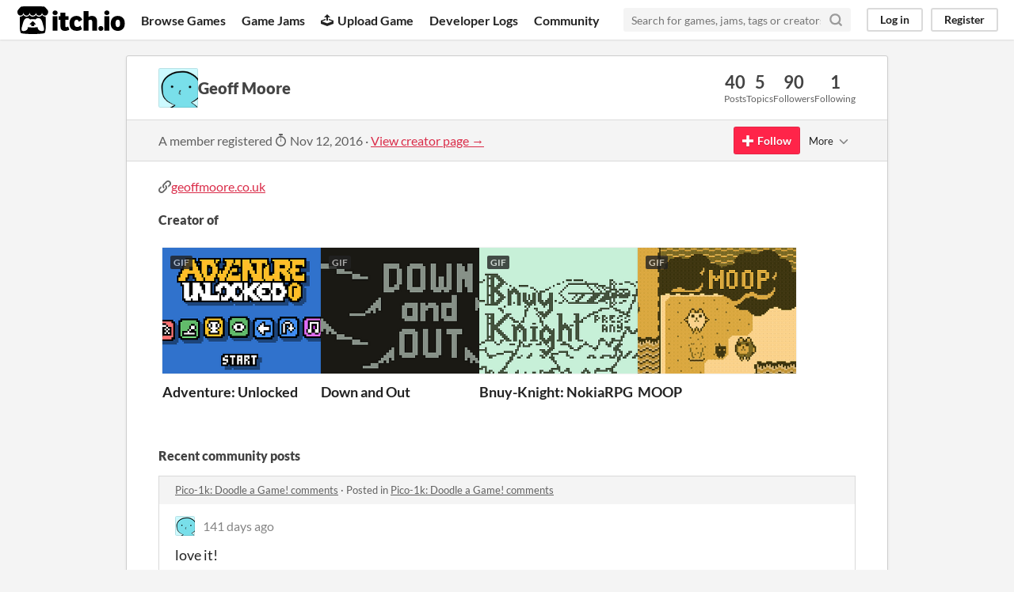

--- FILE ---
content_type: text/html
request_url: https://itch.io/profile/geoff-moore
body_size: 11296
content:
<!DOCTYPE HTML><html lang="en"><head><meta charset="UTF-8"/><META name="GENERATOR" content="IBM HomePage Builder 2001 V5.0.0 for Windows"><meta name="msvalidate.01" content="3BB4D18369B9C21326AF7A99FCCC5A09" /><meta property="fb:app_id" content="537395183072744" /><title>Geoff Moore - itch.io</title><meta name="csrf_token" value="WyJWM3ZUIiwxNzY5MDYxODkyLCJSVXV4ZnNTSURtcWRBT1MiXQ==.7p25exomTcQJlAkWlL1Bx/om9es=" /><meta property="og:title" content="Geoff Moore"/><meta content="itch.io" property="og:site_name"/><meta content="4503599627724030" property="twitter:account_id"/><link href="https://geoff-moore.itch.io" rel="canonical"/><link href="/static/manifest.json" rel="manifest"/><meta content="users/296309" name="itch:path"/><meta content="width=device-width, initial-scale=1" name="viewport"/><meta content="#FA5C5C" name="theme-color"/><link href="https://static.itch.io/main.css?1769035976" rel="stylesheet"/><script type="text/javascript">if (!window.location.hostname.match(/localhost/)) {      window.dataLayer = window.dataLayer || [];
      function gtag(){dataLayer.push(arguments);}
      gtag('js', new Date());
      gtag('config', "G-36R7NPBMLS", {});
      (function(d, t, s, m) {
        s = d.createElement(t);
        s.src = "https:\/\/www.googletagmanager.com\/gtag\/js?id=G-36R7NPBMLS";
        s.async = 1;
        m = d.getElementsByTagName(t)[0];
        m.parentNode.insertBefore(s, m);
      })(document, "script");
      }</script><script type="text/javascript">window.itchio_translations_url = 'https://static.itch.io/translations';</script><script src="https://static.itch.io/lib.min.js?1769035976" type="text/javascript"></script><script src="https://static.itch.io/bundle.min.js?1769035976" type="text/javascript"></script><script src="https://static.itch.io/react.min.js?1769035976" type="text/javascript" defer></script><script src="https://static.itch.io/community.min.js?1769035976" type="text/javascript"></script><script type="text/javascript">I.current_user = null;</script></head><body class="locale_en layout_widget responsive" data-host="itch.io" data-page_name="community.profile"><div id="header_8956753" class="header_widget base_widget"><a class="skip_to_main" href="#maincontent">Skip to main content</a><div class="primary_header"><h1 class="title" title="itch.io - indie game hosting marketplace"><a class="header_logo" title="itch.io - indie game hosting marketplace" href="/"><span class="visually_hidden">itch.io</span><img class="full_logo" width="775" alt="itch.io logo &amp; title" height="199" src="https://static.itch.io/images/logo-black-new.svg"/><img class="minimal_logo" width="262" alt="itch.io logo" height="235" src="https://static.itch.io/images/itchio-textless-black.svg"/></a></h1><div class="header_buttons"><a class="header_button browse_btn" href="/games" data-label="browse">Browse Games</a><a class="header_button jams_btn" href="/jams" data-label="jams">Game Jams</a><a class="header_button developers_btn" href="/developers" data-label="developers"><span aria-hidden="true" class="icon icon-upload"></span>Upload Game</a><a class="header_button devlogs_btn" href="/devlogs" data-label="devlogs">Developer Logs</a><a class="header_button community.home_btn" href="/community" data-label="community.home">Community</a></div><form class="game_search" action="/search"><input class="search_input" type="text" placeholder="Search for games, jams, tags or creators" name="q" required="required"/><button class="submit_btn" aria-label="Search"><svg class="svgicon icon_search" role="img" aria-hidden viewBox="0 0 24 24" stroke="currentColor" version="1.1" stroke-linecap="round" stroke-linejoin="round" stroke-width="3" fill="none" width="18" height="18"><circle cx="11" cy="11" r="8"></circle><line x1="21" y1="21" x2="16.65" y2="16.65"></line></svg></button></form><div id="user_panel_1968340" class="user_panel_widget base_widget"><a class="panel_button" href="/login" data-label="log_in" data-register_action="header">Log in</a><a class="panel_button register_button" href="/register" data-label="register" data-register_action="header">Register</a></div></div><div class="header_dropdown" data-target="browse"><a href="/games/store">Indie game store</a><a href="/games/free">Free games</a><a href="/games/fun">Fun games</a><a href="/games/tag-horror">Horror games</a><div class="divider"></div><a href="/tools">Game development</a><a href="/game-assets">Assets</a><a href="/comics">Comics</a><div class="divider"></div><a href="/sales">Sales</a><a href="/bundles">Bundles</a><div class="divider"></div><a href="/jobs">Jobs</a><div class="divider"></div><a href="/tags">Tags</a><a href="/game-development/engines">Game Engines</a></div></div><div class="main"><div class="inner_column"><div id="community_profile_6181487" class="community_profile_page page_widget base_widget"><div id="tabbed_header_3283801" class="tabbed_header_widget base_widget"><div class="stat_header_widget"><div class="text_container"><div class="avatar" style="background-image: url(&#039;https://img.itch.zone/aW1hZ2UyL3VzZXIvMjk2MzA5Lzg0MDMxMC5naWY=/80x80%23/c6mvnv.gif&#039;)"></div><h2>Geoff Moore</h2></div><div class="stats_container"><div class="stat_box"><div class="stat_value">40</div><div class="stat_label">Posts</div></div><div class="stat_box"><div class="stat_value">5</div><div class="stat_label">Topics</div></div><div class="stat_box"><div class="stat_value">90</div><div class="stat_label">Followers</div></div><div class="stat_box"><div class="stat_value">1</div><div class="stat_label">Following</div></div></div></div></div><div class="sub_header"><div class="user_data">A member registered <abbr title="12 November 2016 @ 21:18 UTC"><span aria-hidden="true" class="icon icon-stopwatch"></span> Nov 12, 2016</abbr><span class="divider"> · </span><a href="https://geoff-moore.itch.io">View creator page →</a></div><div id="follow_button_5842542" class="follow_button_widget base_widget"></div><div id="filter_picker_6392931" class="filter_picker_widget base_widget"><button class="filter_value"><span class="value_label">More</span><svg class="svgicon icon_down_tick2" role="img" aria-hidden viewBox="0 0 24 24" stroke="currentColor" version="1.1" stroke-linecap="round" stroke-linejoin="round" stroke-width="2" fill="none" width="18" height="18"><polyline points="6 9 12 15 18 9"></polyline></svg></button><div class="filter_popup"><div class="filter_options"><div class="filter_option"><form class="block_form" method="post" action="/blocks" onsubmit="return confirm(&#039;You will no longer see this accounts posts and receive notifications from them.&#039;)"><input type="hidden" name="csrf_token" value="WyJWM3ZUIiwxNzY5MDYxODkyLCJSVXV4ZnNTSURtcWRBT1MiXQ==.7p25exomTcQJlAkWlL1Bx/om9es=" /><input type="hidden" name="blocked_user_id" value="296309"/><input type="hidden" name="action" value="block"/><button class="button small">Block account</button></form></div></div></div></div></div><div class="padded"><div id="user_links_2530821" class="user_links user_links_widget base_widget"><span class="link_group"><span class="icon icon-link"></span><a rel="nofollow me" href="http://geoffmoore.co.uk">geoffmoore.co.uk</a></span></div><h3>Creator of</h3><div class="game_carousel_widget base_widget"><div class="paddle_next" data-label="paddle_next"><div class="paddle_center_area"></div></div><div class="paddle_prev" data-label="paddle_prev"><div class="paddle_center_area"></div></div><div class="scrollbar_outer"><div class="scrollbar_inner"></div></div><div class="scrolling_outer"><div class="game_grid_widget base_widget scrolling_inner game_list"><div data-game_id="3668184" dir="auto" class="game_cell has_cover lazy_images"><div class="game_thumb" style="background-color:#9dd4fd;"><a class="thumb_link game_link" tabindex="-1" href="https://wuffmakesgames.itch.io/adventure-unlocked" data-action="game_grid" data-label="game:3668184:thumb"><img class="lazy_loaded" width="315" height="250" data-lazy_src="https://img.itch.zone/aW1nLzIxODM2OTk5LmdpZg==/315x250%23c/CDwsG9.gif"/><div class="gif_label">GIF</div><div class="gif_overlay" data-gif="https://img.itch.zone/aW1nLzIxODM2OTk5LmdpZg==/original/TlLRA8.gif"></div></a></div><div class="game_cell_data"><div class="game_title"><a class="title game_link" data-label="game:3668184:title" href="https://wuffmakesgames.itch.io/adventure-unlocked" data-action="game_grid">Adventure: Unlocked</a></div><div class="game_author"><a data-action="game_grid" href="https://wuffmakesgames.itch.io" data-label="user:1646235">WuffMakesGames</a></div><div class="game_genre">Adventure</div><div class="game_platform"><span class="web_flag">Play in browser</span><span class="icon icon-windows8" title="Download for Windows" aria-hidden="true"></span> </div></div></div><div data-game_id="3364707" dir="auto" class="game_cell has_cover lazy_images"><div class="game_thumb" style="background-color:#879188;"><a class="thumb_link game_link" tabindex="-1" href="https://geoff-moore.itch.io/down-and-out" data-action="game_grid" data-label="game:3364707:thumb"><img class="lazy_loaded" width="315" height="250" data-lazy_src="https://img.itch.zone/aW1nLzIwMTA3MzkxLmdpZg==/315x250%23c/bTYQG2.gif"/><div class="gif_label">GIF</div><div class="gif_overlay" data-gif="https://img.itch.zone/aW1nLzIwMTA3MzkxLmdpZg==/original/zyUgKN.gif"></div></a></div><div class="game_cell_data"><div class="game_title"><a class="title game_link" data-label="game:3364707:title" href="https://geoff-moore.itch.io/down-and-out" data-action="game_grid">Down and Out</a></div><div class="game_text" title="physics/skill game for Nokia 3310 Jam 7">physics/skill game for Nokia 3310 Jam 7</div><div class="game_author"><a data-action="game_grid" href="https://geoff-moore.itch.io" data-label="user:296309">Geoff Moore</a></div><div class="game_genre">Platformer</div><div class="game_platform"><span class="web_flag">Play in browser</span></div></div></div><div data-game_id="3351193" dir="auto" class="game_cell has_cover lazy_images"><div class="game_thumb" style="background-color:#c7f0d8;"><a class="thumb_link game_link" tabindex="-1" href="https://wuffmakesgames.itch.io/bnuy-knight-nokiarpg" data-action="game_grid" data-label="game:3351193:thumb"><img class="lazy_loaded" width="315" height="250" data-lazy_src="https://img.itch.zone/aW1nLzIwMDE4OTAxLmdpZg==/315x250%23c/vjMR0z.gif"/><div class="gif_label">GIF</div><div class="gif_overlay" data-gif="https://img.itch.zone/aW1nLzIwMDE4OTAxLmdpZg==/original/4KksCG.gif"></div></a></div><div class="game_cell_data"><div class="game_title"><a class="title game_link" data-label="game:3351193:title" href="https://wuffmakesgames.itch.io/bnuy-knight-nokiarpg" data-action="game_grid">Bnuy-Knight: NokiaRPG</a></div><div class="game_text" title="An endless 1bit nokia-inspired rpg">An endless 1bit nokia-inspired rpg</div><div class="game_author"><a data-action="game_grid" href="https://wuffmakesgames.itch.io" data-label="user:1646235">WuffMakesGames</a></div><div class="game_genre">Adventure</div><div class="game_platform"><span class="web_flag">Play in browser</span></div></div></div><div data-game_id="191329" dir="auto" class="game_cell has_cover lazy_images"><div class="game_thumb" style="background-color:#feeccc;"><a class="thumb_link game_link" tabindex="-1" href="https://geoff-moore.itch.io/moop" data-action="game_grid" data-label="game:191329:thumb"><img class="lazy_loaded" width="315" height="250" data-lazy_src="https://img.itch.zone/aW1hZ2UvMTkxMzI5LzkwMjM1Ny5naWY=/315x250%23c/%2Fdb4p1.gif"/><div class="gif_label">GIF</div><div class="gif_overlay" data-gif="https://img.itch.zone/aW1hZ2UvMTkxMzI5LzkwMjM1Ny5naWY=/original/DDXugx.gif"></div></a></div><div class="game_cell_data"><div class="game_title"><a class="title game_link" data-label="game:191329:title" href="https://geoff-moore.itch.io/moop" data-action="game_grid">MOOP</a></div><div class="game_text" title="A short puzzle adventure made in one month for IGMC 2017.">A short puzzle adventure made in one month for IGMC 2017.</div><div class="game_author"><a data-action="game_grid" href="https://geoff-moore.itch.io" data-label="user:296309">Geoff Moore</a></div><div class="game_genre">Puzzle</div><div class="game_platform"><span class="icon icon-windows8" title="Download for Windows" aria-hidden="true"></span> </div></div></div></div></div></div><div class="recent_posts"><h3>Recent community posts</h3><div class="topic_post_row"><div class="topic_title"><a href="https://wuffmakesgames.itch.io/pico-1k-doodle-a-game/comments">Pico-1k: Doodle a Game! comments</a><span> · </span>Posted in <a href="https://wuffmakesgames.itch.io/pico-1k-doodle-a-game/comments">Pico-1k: Doodle a Game! comments</a></div><div id="community_post_list_2805689" class="community_post_list_widget base_widget"><div class="community_post" id="post-14017980" data-post="{&quot;id&quot;:14017980,&quot;user_id&quot;:296309}"><div id="first-post" class="post_anchor"></div><div id="last-post" class="post_anchor"></div><div class="post_grid"><a class="avatar_container" href="/profile/geoff-moore"><div class="post_avatar" style="background-image: url(https://img.itch.zone/aW1hZ2UyL3VzZXIvMjk2MzA5Lzg0MDMxMC5naWY=/25x25%23/kJly8K.gif)"></div></a><div class="post_header"><span class="post_author"><a href="/profile/geoff-moore">Geoff Moore</a></span><span class="post_date" title="2025-09-02 17:50:52"><a href="/post/14017980">141 days ago</a></span></div><div class="post_content"><div class="post_body user_formatted" dir="auto"><p>love it!</p><p><img src="https://img.itch.zone/aW1nLzIzMDE2MzkzLmdpZg==/original/re5ZvA.gif" loading="lazy"><br></p></div><div class="post_footer"><a class="post_action reply_btn" href="/login" data-register_action="community_reply">Reply</a></div></div></div></div><script id="vote_counts_tpl" type="text/template"><% if (up_score > 0) { %><span class="upvotes">(+{{up_score}})</span><% } %><% if (down_score > 0) { %><span class="downvotes">(-{{down_score}})</span><% } %></script></div></div><div class="topic_post_row"><div class="topic_title"><a href="https://geoff-moore.itch.io/down-and-out/comments">Down and Out comments</a><span> · </span>Replied to <a href="https://divine-gaming.itch.io">Divine Gaming</a> in <a href="https://geoff-moore.itch.io/down-and-out/comments">Down and Out comments</a></div><div id="community_post_list_4770272" class="community_post_list_widget base_widget"><div class="community_post" id="post-12553993" data-post="{&quot;id&quot;:12553993,&quot;user_id&quot;:296309}"><div id="first-post" class="post_anchor"></div><div id="last-post" class="post_anchor"></div><div class="post_grid"><a class="avatar_container" href="/profile/geoff-moore"><div class="post_avatar" style="background-image: url(https://img.itch.zone/aW1hZ2UyL3VzZXIvMjk2MzA5Lzg0MDMxMC5naWY=/25x25%23/kJly8K.gif)"></div></a><div class="post_header"><span class="post_author"><a href="/profile/geoff-moore">Geoff Moore</a></span><span class="post_date" title="2025-04-03 11:46:03"><a href="/post/12553993">293 days ago</a></span></div><div class="post_content"><div class="post_body user_formatted" dir="auto"><p>niiice \O/</p></div><div class="post_footer"><a class="post_action reply_btn" href="/login" data-register_action="community_reply">Reply</a></div></div></div></div><script id="vote_counts_tpl" type="text/template"><% if (up_score > 0) { %><span class="upvotes">(+{{up_score}})</span><% } %><% if (down_score > 0) { %><span class="downvotes">(-{{down_score}})</span><% } %></script></div></div><div class="topic_post_row"><div class="topic_title"><a href="https://geoff-moore.itch.io/down-and-out/comments">Down and Out comments</a><span> · </span>Replied to <a href="https://quasiotter.itch.io">quasiotter</a> in <a href="https://geoff-moore.itch.io/down-and-out/comments">Down and Out comments</a></div><div id="community_post_list_1015576" class="community_post_list_widget base_widget"><div class="community_post" id="post-12553992" data-post="{&quot;id&quot;:12553992,&quot;user_id&quot;:296309}"><div id="first-post" class="post_anchor"></div><div id="last-post" class="post_anchor"></div><div class="post_grid"><a class="avatar_container" href="/profile/geoff-moore"><div class="post_avatar" style="background-image: url(https://img.itch.zone/aW1hZ2UyL3VzZXIvMjk2MzA5Lzg0MDMxMC5naWY=/25x25%23/kJly8K.gif)"></div></a><div class="post_header"><span class="post_author"><a href="/profile/geoff-moore">Geoff Moore</a></span><span class="post_date" title="2025-04-03 11:45:48"><a href="/post/12553992">293 days ago</a></span></div><div class="post_content"><div class="post_body user_formatted" dir="auto"><p>thank you for playing, and for your kind words!</p></div><div class="post_footer"><a class="post_action reply_btn" href="/login" data-register_action="community_reply">Reply</a></div></div></div></div><script id="vote_counts_tpl" type="text/template"><% if (up_score > 0) { %><span class="upvotes">(+{{up_score}})</span><% } %><% if (down_score > 0) { %><span class="downvotes">(-{{down_score}})</span><% } %></script></div></div><div class="topic_post_row"><div class="topic_title"><a href="/jam/nokiajam7/rate/3364707">Down and Out jam comments</a><span> · </span>Replied to <a href="https://rustail.itch.io">rust</a> in <a href="/jam/nokiajam7/rate/3364707">Down and Out jam comments</a></div><div id="community_post_list_2509715" class="community_post_list_widget base_widget"><div class="community_post" id="post-12325516" data-post="{&quot;id&quot;:12325516,&quot;user_id&quot;:296309}"><div id="first-post" class="post_anchor"></div><div id="last-post" class="post_anchor"></div><div class="post_grid"><a class="avatar_container" href="/profile/geoff-moore"><div class="post_avatar" style="background-image: url(https://img.itch.zone/aW1hZ2UyL3VzZXIvMjk2MzA5Lzg0MDMxMC5naWY=/25x25%23/kJly8K.gif)"></div></a><div class="post_header"><span class="post_author"><a href="/profile/geoff-moore">Geoff Moore</a></span><span class="post_date" title="2025-03-03 23:21:54"><a href="/post/12325516">324 days ago</a></span></div><div class="post_content"><div class="post_body user_formatted" dir="auto"><p>That&#x27;s great to hear, thanks! :)</p></div><div class="post_footer"><a class="post_action reply_btn" href="/login" data-register_action="community_reply">Reply</a></div></div></div></div><script id="vote_counts_tpl" type="text/template"><% if (up_score > 0) { %><span class="upvotes">(+{{up_score}})</span><% } %><% if (down_score > 0) { %><span class="downvotes">(-{{down_score}})</span><% } %></script></div></div><div class="topic_post_row"><div class="topic_title"><a href="/jam/nokiajam7/rate/3364707">Down and Out jam comments</a><span> · </span>Replied to <a href="https://seanofearth.itch.io">SeanOfEarth</a> in <a href="/jam/nokiajam7/rate/3364707">Down and Out jam comments</a></div><div id="community_post_list_2514466" class="community_post_list_widget base_widget"><div class="community_post" id="post-12325502" data-post="{&quot;id&quot;:12325502,&quot;user_id&quot;:296309}"><div id="first-post" class="post_anchor"></div><div id="last-post" class="post_anchor"></div><div class="post_grid"><a class="avatar_container" href="/profile/geoff-moore"><div class="post_avatar" style="background-image: url(https://img.itch.zone/aW1hZ2UyL3VzZXIvMjk2MzA5Lzg0MDMxMC5naWY=/25x25%23/kJly8K.gif)"></div></a><div class="post_header"><span class="post_author"><a href="/profile/geoff-moore">Geoff Moore</a></span><span class="post_date" title="2025-03-03 23:20:38"><a href="/post/12325502">324 days ago</a></span></div><div class="post_content"><div class="post_body user_formatted" dir="auto"><p>Glad you found and enjoyed it, cheers!</p></div><div class="post_footer"><a class="post_action reply_btn" href="/login" data-register_action="community_reply">Reply</a></div></div></div></div><script id="vote_counts_tpl" type="text/template"><% if (up_score > 0) { %><span class="upvotes">(+{{up_score}})</span><% } %><% if (down_score > 0) { %><span class="downvotes">(-{{down_score}})</span><% } %></script></div></div><div class="topic_post_row"><div class="topic_title"><a href="/jam/nokiajam7/rate/3364707">Down and Out jam comments</a><span> · </span>Replied to <a href="https://bigbeefysharkbaby.itch.io">BigbeefySharkBabyyy ♡</a> in <a href="/jam/nokiajam7/rate/3364707">Down and Out jam comments</a></div><div id="community_post_list_6946747" class="community_post_list_widget base_widget"><div class="community_post" id="post-12325490" data-post="{&quot;id&quot;:12325490,&quot;user_id&quot;:296309}"><div id="first-post" class="post_anchor"></div><div id="last-post" class="post_anchor"></div><div class="post_grid"><a class="avatar_container" href="/profile/geoff-moore"><div class="post_avatar" style="background-image: url(https://img.itch.zone/aW1hZ2UyL3VzZXIvMjk2MzA5Lzg0MDMxMC5naWY=/25x25%23/kJly8K.gif)"></div></a><div class="post_header"><span class="post_author"><a href="/profile/geoff-moore">Geoff Moore</a></span><span class="post_date" title="2025-03-03 23:20:02"><a href="/post/12325490">324 days ago</a></span></div><div class="post_content"><div class="post_body user_formatted" dir="auto"><p>I really appreciate your feedback, thanks for playing!</p></div><div class="post_footer"><a class="post_action reply_btn" href="/login" data-register_action="community_reply">Reply</a></div></div></div></div><script id="vote_counts_tpl" type="text/template"><% if (up_score > 0) { %><span class="upvotes">(+{{up_score}})</span><% } %><% if (down_score > 0) { %><span class="downvotes">(-{{down_score}})</span><% } %></script></div></div><div class="topic_post_row"><div class="topic_title"><a href="/jam/nokiajam7/rate/3364707">Down and Out jam comments</a><span> · </span>Replied to <a href="https://cocowaff.itch.io">CocoWaff</a> in <a href="/jam/nokiajam7/rate/3364707">Down and Out jam comments</a></div><div id="community_post_list_7974505" class="community_post_list_widget base_widget"><div class="community_post" id="post-12325478" data-post="{&quot;id&quot;:12325478,&quot;user_id&quot;:296309}"><div id="first-post" class="post_anchor"></div><div id="last-post" class="post_anchor"></div><div class="post_grid"><a class="avatar_container" href="/profile/geoff-moore"><div class="post_avatar" style="background-image: url(https://img.itch.zone/aW1hZ2UyL3VzZXIvMjk2MzA5Lzg0MDMxMC5naWY=/25x25%23/kJly8K.gif)"></div></a><div class="post_header"><span class="post_author"><a href="/profile/geoff-moore">Geoff Moore</a></span><span class="post_date" title="2025-03-03 23:18:53"><a href="/post/12325478">324 days ago</a></span></div><div class="post_content"><div class="post_body user_formatted" dir="auto"><p>Thank you, glad you enjoyed it!</p></div><div class="post_footer"><a class="post_action reply_btn" href="/login" data-register_action="community_reply">Reply</a></div></div></div></div><script id="vote_counts_tpl" type="text/template"><% if (up_score > 0) { %><span class="upvotes">(+{{up_score}})</span><% } %><% if (down_score > 0) { %><span class="downvotes">(-{{down_score}})</span><% } %></script></div></div><div class="topic_post_row"><div class="topic_title"><a href="https://geoff-moore.itch.io/moop/comments">MOOP comments</a><span> · </span>Replied to <a href="https://dryon.itch.io">Dryon</a> in <a href="https://geoff-moore.itch.io/moop/comments">MOOP comments</a></div><div id="community_post_list_3399733" class="community_post_list_widget base_widget"><div class="community_post" id="post-1515070" data-post="{&quot;id&quot;:1515070,&quot;user_id&quot;:296309}"><div id="first-post" class="post_anchor"></div><div id="last-post" class="post_anchor"></div><div class="post_grid"><a class="avatar_container" href="/profile/geoff-moore"><div class="post_avatar" style="background-image: url(https://img.itch.zone/aW1hZ2UyL3VzZXIvMjk2MzA5Lzg0MDMxMC5naWY=/25x25%23/kJly8K.gif)"></div></a><div class="post_header"><span class="post_author"><a href="/profile/geoff-moore">Geoff Moore</a></span><span class="post_date" title="2020-06-09 17:47:09"><a href="/post/1515070">5 years ago</a></span></div><div class="post_content"><div class="post_body user_formatted" dir="auto"><p>Thank you so much, this was awesome to read : )</p></div><div class="post_footer"><a class="post_action reply_btn" href="/login" data-register_action="community_reply">Reply</a></div></div></div></div><script id="vote_counts_tpl" type="text/template"><% if (up_score > 0) { %><span class="upvotes">(+{{up_score}})</span><% } %><% if (down_score > 0) { %><span class="downvotes">(-{{down_score}})</span><% } %></script></div></div><div class="topic_post_row"><div class="topic_title"><a href="https://geoff-moore.itch.io/moop/comments">MOOP comments</a><span> · </span>Replied to <a href="https://zbill.itch.io">z_bill</a> in <a href="https://geoff-moore.itch.io/moop/comments">MOOP comments</a></div><div id="community_post_list_104331" class="community_post_list_widget base_widget"><div class="community_post" id="post-1515044" data-post="{&quot;id&quot;:1515044,&quot;user_id&quot;:296309}"><div id="first-post" class="post_anchor"></div><div id="last-post" class="post_anchor"></div><div class="post_grid"><a class="avatar_container" href="/profile/geoff-moore"><div class="post_avatar" style="background-image: url(https://img.itch.zone/aW1hZ2UyL3VzZXIvMjk2MzA5Lzg0MDMxMC5naWY=/25x25%23/kJly8K.gif)"></div></a><div class="post_header"><span class="post_author"><a href="/profile/geoff-moore">Geoff Moore</a></span><span class="post_date" title="2020-06-09 17:41:52"><a href="/post/1515044">5 years ago</a></span></div><div class="post_content"><div class="post_body user_formatted" dir="auto"><p>You&#x27;re welcome, and thank you for playing!</p></div><div class="post_footer"><a class="post_action reply_btn" href="/login" data-register_action="community_reply">Reply</a></div></div></div></div><script id="vote_counts_tpl" type="text/template"><% if (up_score > 0) { %><span class="upvotes">(+{{up_score}})</span><% } %><% if (down_score > 0) { %><span class="downvotes">(-{{down_score}})</span><% } %></script></div></div><div class="topic_post_row"><div class="topic_title"><a href="https://geoff-moore.itch.io/moop/comments">MOOP comments</a><span> · </span>Replied to <a href="https://jackbreen-hg.itch.io">JackBreen_HG</a> in <a href="https://geoff-moore.itch.io/moop/comments">MOOP comments</a></div><div id="community_post_list_2085744" class="community_post_list_widget base_widget"><div class="community_post" id="post-1515039" data-post="{&quot;id&quot;:1515039,&quot;user_id&quot;:296309}"><div id="first-post" class="post_anchor"></div><div id="last-post" class="post_anchor"></div><div class="post_grid"><a class="avatar_container" href="/profile/geoff-moore"><div class="post_avatar" style="background-image: url(https://img.itch.zone/aW1hZ2UyL3VzZXIvMjk2MzA5Lzg0MDMxMC5naWY=/25x25%23/kJly8K.gif)"></div></a><div class="post_header"><span class="post_author"><a href="/profile/geoff-moore">Geoff Moore</a></span><span class="post_date" title="2020-06-09 17:41:16"><a href="/post/1515039">5 years ago</a></span></div><div class="post_content"><div class="post_body user_formatted" dir="auto"><p>Honoured to be featured, thanks so much Jack!</p></div><div class="post_footer"><a class="post_action reply_btn" href="/login" data-register_action="community_reply">Reply</a></div></div></div></div><script id="vote_counts_tpl" type="text/template"><% if (up_score > 0) { %><span class="upvotes">(+{{up_score}})</span><% } %><% if (down_score > 0) { %><span class="downvotes">(-{{down_score}})</span><% } %></script></div></div><div class="topic_post_row"><div class="topic_title"><a href="https://geoff-moore.itch.io/moop/comments">MOOP comments</a><span> · </span>Replied to <a href="https://alicedaemon.itch.io">Alice Daemon</a> in <a href="https://geoff-moore.itch.io/moop/comments">MOOP comments</a></div><div id="community_post_list_2691695" class="community_post_list_widget base_widget"><div class="community_post" id="post-1515014" data-post="{&quot;id&quot;:1515014,&quot;user_id&quot;:296309}"><div id="first-post" class="post_anchor"></div><div id="last-post" class="post_anchor"></div><div class="post_grid"><a class="avatar_container" href="/profile/geoff-moore"><div class="post_avatar" style="background-image: url(https://img.itch.zone/aW1hZ2UyL3VzZXIvMjk2MzA5Lzg0MDMxMC5naWY=/25x25%23/kJly8K.gif)"></div></a><div class="post_header"><span class="post_author"><a href="/profile/geoff-moore">Geoff Moore</a></span><span class="post_date" title="2020-06-09 17:36:16"><a href="/post/1515014">5 years ago</a></span></div><div class="post_content"><div class="post_body user_formatted" dir="auto"><p>Hey Alice! Thanks so much for playing, and sorry it took me 2 years to reply. It was awesome watching your LP, especially your reactions to all the characters&nbsp;and your defence of the soup.&nbsp;Also good job getting through the puzzles when you were so tired&nbsp;: )</p><p>FYI: It&#x27;s not oil from the ship everywhere, it&#x27;s bushes! But they do look more like oil. But they&#x27;re moon bushes, so I think that&#x27;s acceptable.</p><p>Thanks again!</p></div><div class="post_footer"><a class="post_action reply_btn" href="/login" data-register_action="community_reply">Reply</a></div></div></div></div><script id="vote_counts_tpl" type="text/template"><% if (up_score > 0) { %><span class="upvotes">(+{{up_score}})</span><% } %><% if (down_score > 0) { %><span class="downvotes">(-{{down_score}})</span><% } %></script></div></div><div class="topic_post_row"><div class="topic_title"><a href="https://geoff-moore.itch.io/moop/comments">MOOP comments</a><span> · </span>Replied to <a href="https://slaughtystudios.itch.io">SlaughtyStudios</a> in <a href="https://geoff-moore.itch.io/moop/comments">MOOP comments</a></div><div id="community_post_list_2982836" class="community_post_list_widget base_widget"><div class="community_post" id="post-1514581" data-post="{&quot;id&quot;:1514581,&quot;user_id&quot;:296309}"><div id="first-post" class="post_anchor"></div><div id="last-post" class="post_anchor"></div><div class="post_grid"><a class="avatar_container" href="/profile/geoff-moore"><div class="post_avatar" style="background-image: url(https://img.itch.zone/aW1hZ2UyL3VzZXIvMjk2MzA5Lzg0MDMxMC5naWY=/25x25%23/kJly8K.gif)"></div></a><div class="post_header"><span class="post_author"><a href="/profile/geoff-moore">Geoff Moore</a></span><span class="post_date" title="2020-06-09 15:58:03"><a href="/post/1514581">5 years ago</a></span> <span class="edit_message">(1 edit)</span> </div><div class="post_content"><div class="post_body user_formatted" dir="auto"><p>That&#x27;s for notifying me, sorry for the slow reply! Looks like they got taken down :)</p></div><div class="post_footer"><a class="post_action reply_btn" href="/login" data-register_action="community_reply">Reply</a></div></div></div></div><script id="vote_counts_tpl" type="text/template"><% if (up_score > 0) { %><span class="upvotes">(+{{up_score}})</span><% } %><% if (down_score > 0) { %><span class="downvotes">(-{{down_score}})</span><% } %></script></div></div><div class="topic_post_row"><div class="topic_title"><a href="https://geoff-moore.itch.io/moop/comments">MOOP comments</a><span> · </span>Replied to <a href="https://uade.itch.io">uade</a> in <a href="https://geoff-moore.itch.io/moop/comments">MOOP comments</a></div><div id="community_post_list_817487" class="community_post_list_widget base_widget"><div class="community_post" id="post-1514578" data-post="{&quot;id&quot;:1514578,&quot;user_id&quot;:296309}"><div id="first-post" class="post_anchor"></div><div id="last-post" class="post_anchor"></div><div class="post_grid"><a class="avatar_container" href="/profile/geoff-moore"><div class="post_avatar" style="background-image: url(https://img.itch.zone/aW1hZ2UyL3VzZXIvMjk2MzA5Lzg0MDMxMC5naWY=/25x25%23/kJly8K.gif)"></div></a><div class="post_header"><span class="post_author"><a href="/profile/geoff-moore">Geoff Moore</a></span><span class="post_date" title="2020-06-09 15:57:20"><a href="/post/1514578">5 years ago</a></span></div><div class="post_content"><div class="post_body user_formatted" dir="auto"><p>Sorry to hear that! Most likely the file didn&#x27;t download properly? Try downloading again and see if that helps. Thanks :)</p></div><div class="post_footer"><a class="post_action reply_btn" href="/login" data-register_action="community_reply">Reply</a></div></div></div></div><script id="vote_counts_tpl" type="text/template"><% if (up_score > 0) { %><span class="upvotes">(+{{up_score}})</span><% } %><% if (down_score > 0) { %><span class="downvotes">(-{{down_score}})</span><% } %></script></div></div><div class="topic_post_row"><div class="topic_title"><a href="https://yellowafterlife.itch.io/gmroompack/community">GMRoomPack community</a><span> · </span>Replied to <a href="https://yellowafterlife.itch.io">YellowAfterlife</a> in <a href="/t/557380/how-can-i-load-a-specific-room-from-a-pack">How can I load a specific room from a pack?</a></div><div id="community_post_list_4309907" class="community_post_list_widget base_widget"><div class="community_post" id="post-974747" data-post="{&quot;id&quot;:974747,&quot;user_id&quot;:296309}"><div id="first-post" class="post_anchor"></div><div id="last-post" class="post_anchor"></div><div class="post_grid"><a class="avatar_container" href="/profile/geoff-moore"><div class="post_avatar" style="background-image: url(https://img.itch.zone/aW1hZ2UyL3VzZXIvMjk2MzA5Lzg0MDMxMC5naWY=/25x25%23/kJly8K.gif)"></div></a><div class="post_header"><span class="post_author"><a href="/profile/geoff-moore">Geoff Moore</a></span><span class="post_date" title="2019-09-15 16:14:33"><a href="/post/974747">6 years ago</a></span> <span class="edit_message">(8 edits)</span> </div><div class="post_content"><div class="post_body user_formatted" dir="auto"><p>edit: figured it out! Turned out my code was right except I wasn&#x27;t wrapping the room name in quote marks. Thanks again.</p></div><div class="post_footer"><a class="post_action reply_btn" href="/login" data-register_action="community_reply">Reply</a></div></div></div></div><script id="vote_counts_tpl" type="text/template"><% if (up_score > 0) { %><span class="upvotes">(+{{up_score}})</span><% } %><% if (down_score > 0) { %><span class="downvotes">(-{{down_score}})</span><% } %></script></div></div><div class="topic_post_row"><div class="topic_title"><a href="https://yellowafterlife.itch.io/gmroompack/community">GMRoomPack community</a><span> · </span>Created a new topic <a href="/t/557380/how-can-i-load-a-specific-room-from-a-pack">How can I load a specific room from a pack?</a></div><div id="community_post_list_767491" class="community_post_list_widget base_widget"><div class="community_post" id="post-973143" data-post="{&quot;id&quot;:973143,&quot;user_id&quot;:296309}"><div id="first-post" class="post_anchor"></div><div id="last-post" class="post_anchor"></div><div class="post_grid"><a class="avatar_container" href="/profile/geoff-moore"><div class="post_avatar" style="background-image: url(https://img.itch.zone/aW1hZ2UyL3VzZXIvMjk2MzA5Lzg0MDMxMC5naWY=/25x25%23/kJly8K.gif)"></div></a><div class="post_header"><span class="post_author"><a href="/profile/geoff-moore">Geoff Moore</a></span><span class="post_date" title="2019-09-14 14:20:25"><a href="/t/557380/how-can-i-load-a-specific-room-from-a-pack">6 years ago</a></span> <span class="edit_message">(1 edit)</span> </div><div class="post_content"><div class="post_body user_formatted" dir="auto"><p>How would I&nbsp;load a specific room from a pack of rooms? Or are multiple room packs only suitable&nbsp;for random selection?</p>
<p>Also thanks so much for making this extension, it&#x27;s brilliant : )</p></div><div class="post_footer"><a class="post_action reply_btn" href="/login" data-register_action="community_reply">Reply</a></div></div></div></div><script id="vote_counts_tpl" type="text/template"><% if (up_score > 0) { %><span class="upvotes">(+{{up_score}})</span><% } %><% if (down_score > 0) { %><span class="downvotes">(-{{down_score}})</span><% } %></script></div></div><div class="topic_post_row"><div class="topic_title"><a href="https://yellowafterlife.itch.io/gmroompack/community">GMRoomPack community</a><span> · </span>Replied to <a href="https://yellowafterlife.itch.io">YellowAfterlife</a> in <a href="/t/554213/some-questions-about-the-extension">Some questions about the extension</a></div><div id="community_post_list_1451391" class="community_post_list_widget base_widget"><div class="community_post" id="post-971075" data-post="{&quot;id&quot;:971075,&quot;user_id&quot;:296309}"><div id="first-post" class="post_anchor"></div><div id="last-post" class="post_anchor"></div><div class="post_grid"><a class="avatar_container" href="/profile/geoff-moore"><div class="post_avatar" style="background-image: url(https://img.itch.zone/aW1hZ2UyL3VzZXIvMjk2MzA5Lzg0MDMxMC5naWY=/25x25%23/kJly8K.gif)"></div></a><div class="post_header"><span class="post_author"><a href="/profile/geoff-moore">Geoff Moore</a></span><span class="post_date" title="2019-09-13 10:20:32"><a href="/post/971075">6 years ago</a></span></div><div class="post_content"><div class="post_body user_formatted" dir="auto"><p>This was a head scratcher.&nbsp;Looks like a GML file isn&#x27;t created for a completely blank script, just the YY. Adding a single character to the script and saving the project created the GML file too.</p></div><div class="post_footer"><a class="post_action reply_btn" href="/login" data-register_action="community_reply">Reply</a></div></div></div></div><script id="vote_counts_tpl" type="text/template"><% if (up_score > 0) { %><span class="upvotes">(+{{up_score}})</span><% } %><% if (down_score > 0) { %><span class="downvotes">(-{{down_score}})</span><% } %></script></div></div><div class="topic_post_row"><div class="topic_title"><a href="https://yellowafterlife.itch.io/gmroompack/community">GMRoomPack community</a><span> · </span>Posted in <a href="/t/554213/some-questions-about-the-extension">Some questions about the extension</a></div><div id="community_post_list_8081909" class="community_post_list_widget base_widget"><div class="community_post" id="post-970476" data-post="{&quot;id&quot;:970476,&quot;user_id&quot;:296309}"><div id="first-post" class="post_anchor"></div><div id="last-post" class="post_anchor"></div><div class="post_grid"><a class="avatar_container" href="/profile/geoff-moore"><div class="post_avatar" style="background-image: url(https://img.itch.zone/aW1hZ2UyL3VzZXIvMjk2MzA5Lzg0MDMxMC5naWY=/25x25%23/kJly8K.gif)"></div></a><div class="post_header"><span class="post_author"><a href="/profile/geoff-moore">Geoff Moore</a></span><span class="post_date" title="2019-09-12 23:38:01"><a href="/post/970476">6 years ago</a></span> <span class="edit_message">(1 edit)</span> </div><div class="post_content"><div class="post_body user_formatted" dir="auto"><p>Thanks for the advice! It&#x27;s good to know this allows so much flexibility. I picked up the extension and am setting it up, I thought I&#x27;d try to pack rooms to a script. The .exe is looking for a .gml file but my script is .yy, am I doing something wrong?</p>
<p>Also, is there a reason one would choose a script over JSON or vice versa?</p></div><div class="post_footer"><a class="post_action reply_btn" href="/login" data-register_action="community_reply">Reply</a></div></div></div></div><script id="vote_counts_tpl" type="text/template"><% if (up_score > 0) { %><span class="upvotes">(+{{up_score}})</span><% } %><% if (down_score > 0) { %><span class="downvotes">(-{{down_score}})</span><% } %></script></div></div><div class="topic_post_row"><div class="topic_title"><a href="https://yellowafterlife.itch.io/gmroompack/community">GMRoomPack community</a><span> · </span>Created a new topic <a href="/t/554213/some-questions-about-the-extension">Some questions about the extension</a></div><div id="community_post_list_1107894" class="community_post_list_widget base_widget"><div class="community_post" id="post-964114" data-post="{&quot;id&quot;:964114,&quot;user_id&quot;:296309}"><div id="first-post" class="post_anchor"></div><div id="last-post" class="post_anchor"></div><div class="post_grid"><a class="avatar_container" href="/profile/geoff-moore"><div class="post_avatar" style="background-image: url(https://img.itch.zone/aW1hZ2UyL3VzZXIvMjk2MzA5Lzg0MDMxMC5naWY=/25x25%23/kJly8K.gif)"></div></a><div class="post_header"><span class="post_author"><a href="/profile/geoff-moore">Geoff Moore</a></span><span class="post_date" title="2019-09-09 11:49:29"><a href="/t/554213/some-questions-about-the-extension">6 years ago</a></span> <span class="edit_message">(1 edit)</span> </div><div class="post_content"><div class="post_body user_formatted" dir="auto"><p>Hey there! Firstly this asset looks awesome : ) I have a&nbsp;few questions regarding how it works so I know if it would be suited to my current project, which I&#x27;d love to include some procedural elements and is at an early enough stage that I can make some changes if needed.</p>
<p>When I&#x27;m designing chunks, do they all need to be the same size or can they be any size/shape I want? If the latter, when an area is created from chunks, is there a&nbsp;check to make sure there&#x27;s enough space to place each chunk or do I need to do that manually?</p>
<p>Can I specify how many chunks to make an area out of? To control area size?</p>
<p>Can I ensure a room uses a specific chunk (this would be a special area), and then prevent&nbsp;that chunk from being used anywhere else in the game?</p>
<p>Are the instances placed in a chunk room also generated along with the chunk? If not how do I deal with placing instances without using the room editor?</p>
<p>Can the player return to a chunk-generated area later and it will still be the same?</p>
<p>Many thanks!</p></div><div class="post_footer"><a class="post_action reply_btn" href="/login" data-register_action="community_reply">Reply</a></div></div></div></div><script id="vote_counts_tpl" type="text/template"><% if (up_score > 0) { %><span class="upvotes">(+{{up_score}})</span><% } %><% if (down_score > 0) { %><span class="downvotes">(-{{down_score}})</span><% } %></script></div></div><div class="topic_post_row"><div class="topic_title"><a href="/community">itch.io Community</a> » <a href="/board/10015/game-development">Game Development</a> » <a href="/board/10021/devlogs">Devlogs</a><span> · </span>Created a new topic <a href="/t/354478/henry-">Henry   ( ▪ _ ▪ )</a></div><div id="community_post_list_1086738" class="community_post_list_widget base_widget"><div class="community_post" id="post-622314" data-post="{&quot;id&quot;:622314,&quot;user_id&quot;:296309}"><div id="first-post" class="post_anchor"></div><div id="last-post" class="post_anchor"></div><div class="post_grid"><a class="avatar_container" href="/profile/geoff-moore"><div class="post_avatar" style="background-image: url(https://img.itch.zone/aW1hZ2UyL3VzZXIvMjk2MzA5Lzg0MDMxMC5naWY=/25x25%23/kJly8K.gif)"></div></a><div class="post_header"><span class="post_author"><a href="/profile/geoff-moore">Geoff Moore</a></span><span class="post_date" title="2018-12-11 15:20:34"><a href="/t/354478/henry-">7 years ago</a></span> <span class="edit_message">(2 edits)</span> </div><div class="post_content"><div class="post_body user_formatted" dir="auto"><figure><img src="https://www.geoffmoore.co.uk/henry/overworld.png" style="color: inherit" loading="lazy"><br></figure>
<p><strong>Follow Henry (and me) on Twitter</strong>: <a href="https://twitter.com/RideTheMammoth" referrerpolicy="origin" rel="nofollow noopener">https://twitter.com/RideTheMammoth</a></p>
<p>I&#x27;ve been working on this for a few weeks now between music commissions, and it&#x27;s going well enough that I&#x27;m ready to show off some&nbsp;<strong>very early</strong> progress. The art above is my work, but I&#x27;ve used some cc0 assets as placeholders for the dungeon background tiles in these gifs for now so I can focus more on the development side of things. I&#x27;ve hit roadblocks on a few projects in the past after falling into the trap of jumping straight into making assets without getting things working first, so I&#x27;m trying to do things more &#x27;sensibly&#x27; this time.</p>
<p>So far I&#x27;ve been working on:</p>
<p><img src="https://www.geoffmoore.co.uk/henry/henry-jump.gif" loading="lazy"></p>
<p><strong>ADVENTURE!</strong><br><em>(final game will feature even more adventure)</em></p>
<p></p>
<p><img src="https://www.geoffmoore.co.uk/henry/henry-action.gif" loading="lazy"></p>
<p><strong>ACTION!</strong><br><em>(field of play is wider in-game)</em></p>
<p></p>
<p><img src="https://www.geoffmoore.co.uk/henry/henry-convo.gif" loading="lazy"></p>
<p><strong>CONVERSATION!</strong><br><em>(placeholder dialogue... or is it??)</em></p>
<p>It&#x27;s early days but any feedback is appreciated. More soon, thanks for looking!</p>
<figure><img src="https://www.geoffmoore.co.uk/henry/henry-title.png" loading="lazy"><br></figure></div><div class="post_footer"><a class="post_action reply_btn" href="/login" data-register_action="community_reply">Reply</a></div></div></div></div><script id="vote_counts_tpl" type="text/template"><% if (up_score > 0) { %><span class="upvotes">(+{{up_score}})</span><% } %><% if (down_score > 0) { %><span class="downvotes">(-{{down_score}})</span><% } %></script></div></div><div class="topic_post_row"><div class="topic_title"><a href="/updates/patreon-integration-on-itchio">Patreon integration on itch.io comments</a><span> · </span>Replied to <a href="https://ntrupin.itch.io">ntrupin</a> in <a href="/updates/patreon-integration-on-itchio">Patreon integration on itch.io comments</a></div><div id="community_post_list_9277805" class="community_post_list_widget base_widget"><div class="community_post" id="post-310116" data-post="{&quot;id&quot;:310116,&quot;user_id&quot;:296309}"><div id="first-post" class="post_anchor"></div><div id="last-post" class="post_anchor"></div><div class="post_grid"><a class="avatar_container" href="/profile/geoff-moore"><div class="post_avatar" style="background-image: url(https://img.itch.zone/aW1hZ2UyL3VzZXIvMjk2MzA5Lzg0MDMxMC5naWY=/25x25%23/kJly8K.gif)"></div></a><div class="post_header"><span class="post_author"><a href="/profile/geoff-moore">Geoff Moore</a></span><span class="post_date" title="2017-11-16 11:38:58"><a href="/post/310116">8 years ago</a></span></div><div class="post_content"><div class="post_body user_formatted" dir="auto"><p>No problem! :)</p></div><div class="post_footer"><a class="post_action reply_btn" href="/login" data-register_action="community_reply">Reply</a></div></div></div></div><script id="vote_counts_tpl" type="text/template"><% if (up_score > 0) { %><span class="upvotes">(+{{up_score}})</span><% } %><% if (down_score > 0) { %><span class="downvotes">(-{{down_score}})</span><% } %></script></div></div><div class="topic_post_row"><div class="topic_title"><a href="/updates/patreon-integration-on-itchio">Patreon integration on itch.io comments</a><span> · </span>Replied to <a href="https://ntrupin.itch.io">ntrupin</a> in <a href="/updates/patreon-integration-on-itchio">Patreon integration on itch.io comments</a></div><div id="community_post_list_1801171" class="community_post_list_widget base_widget"><div class="community_post" id="post-309969" data-post="{&quot;id&quot;:309969,&quot;user_id&quot;:296309}"><div id="first-post" class="post_anchor"></div><div id="last-post" class="post_anchor"></div><div class="post_grid"><a class="avatar_container" href="/profile/geoff-moore"><div class="post_avatar" style="background-image: url(https://img.itch.zone/aW1hZ2UyL3VzZXIvMjk2MzA5Lzg0MDMxMC5naWY=/25x25%23/kJly8K.gif)"></div></a><div class="post_header"><span class="post_author"><a href="/profile/geoff-moore">Geoff Moore</a></span><span class="post_date" title="2017-11-16 00:43:00"><a href="/post/309969">8 years ago</a></span></div><div class="post_content"><div class="post_body user_formatted" dir="auto"><p>It means they can download a game without buying it, unless I&#x27;m misunderstanding.</p></div><div class="post_footer"><a class="post_action reply_btn" href="/login" data-register_action="community_reply">Reply</a></div></div></div></div><script id="vote_counts_tpl" type="text/template"><% if (up_score > 0) { %><span class="upvotes">(+{{up_score}})</span><% } %><% if (down_score > 0) { %><span class="downvotes">(-{{down_score}})</span><% } %></script></div></div><div class="topic_post_row"><div class="topic_title"><a href="https://geoff-moore.itch.io/moop/comments">MOOP comments</a><span> · </span>Replied to <a href="https://alexandrelight1.itch.io">alexandrelight1</a> in <a href="https://geoff-moore.itch.io/moop/comments">MOOP comments</a></div><div id="community_post_list_8110603" class="community_post_list_widget base_widget"><div class="community_post" id="post-309914" data-post="{&quot;id&quot;:309914,&quot;user_id&quot;:296309}"><div id="first-post" class="post_anchor"></div><div id="last-post" class="post_anchor"></div><div class="post_grid"><a class="avatar_container" href="/profile/geoff-moore"><div class="post_avatar" style="background-image: url(https://img.itch.zone/aW1hZ2UyL3VzZXIvMjk2MzA5Lzg0MDMxMC5naWY=/25x25%23/kJly8K.gif)"></div></a><div class="post_header"><span class="post_author"><a href="/profile/geoff-moore">Geoff Moore</a></span><span class="post_date" title="2017-11-15 23:38:29"><a href="/post/309914">8 years ago</a></span></div><div class="post_content"><div class="post_body user_formatted" dir="auto"><p>Thank you very much!! That&#x27;s a huge compliment haha, I appreciate it a lot : ) If it&#x27;s just for a programming class and not for public release then by all means go ahead. Let me know how you get on!</p></div><div class="post_footer"><a class="post_action reply_btn" href="/login" data-register_action="community_reply">Reply</a></div></div></div></div><script id="vote_counts_tpl" type="text/template"><% if (up_score > 0) { %><span class="upvotes">(+{{up_score}})</span><% } %><% if (down_score > 0) { %><span class="downvotes">(-{{down_score}})</span><% } %></script></div></div><div class="topic_post_row"><div class="topic_title"><a href="/jam/igmc2017/rate/191329">MOOP jam comments</a><span> · </span>Replied to <a href="https://psenough.itch.io">psenough</a> in <a href="/jam/igmc2017/rate/191329">MOOP jam comments</a></div><div id="community_post_list_1467031" class="community_post_list_widget base_widget"><div class="community_post" id="post-308129" data-post="{&quot;id&quot;:308129,&quot;user_id&quot;:296309}"><div id="first-post" class="post_anchor"></div><div id="last-post" class="post_anchor"></div><div class="post_grid"><a class="avatar_container" href="/profile/geoff-moore"><div class="post_avatar" style="background-image: url(https://img.itch.zone/aW1hZ2UyL3VzZXIvMjk2MzA5Lzg0MDMxMC5naWY=/25x25%23/kJly8K.gif)"></div></a><div class="post_header"><span class="post_author"><a href="/profile/geoff-moore">Geoff Moore</a></span><span class="post_date" title="2017-11-12 11:37:44"><a href="/post/308129">8 years ago</a></span></div><div class="post_content"><div class="post_body user_formatted" dir="auto"><p>Thank you! :)</p></div><div class="post_footer"><a class="post_action reply_btn" href="/login" data-register_action="community_reply">Reply</a></div></div></div></div><script id="vote_counts_tpl" type="text/template"><% if (up_score > 0) { %><span class="upvotes">(+{{up_score}})</span><% } %><% if (down_score > 0) { %><span class="downvotes">(-{{down_score}})</span><% } %></script></div></div><div class="topic_post_row"><div class="topic_title"><a href="/jam/igmc2017/rate/191329">MOOP jam comments</a><span> · </span>Replied to <a href="https://rinober.itch.io">Rinober</a> in <a href="/jam/igmc2017/rate/191329">MOOP jam comments</a></div><div id="community_post_list_1489300" class="community_post_list_widget base_widget"><div class="community_post" id="post-307409" data-post="{&quot;id&quot;:307409,&quot;user_id&quot;:296309}"><div id="first-post" class="post_anchor"></div><div id="last-post" class="post_anchor"></div><div class="post_grid"><a class="avatar_container" href="/profile/geoff-moore"><div class="post_avatar" style="background-image: url(https://img.itch.zone/aW1hZ2UyL3VzZXIvMjk2MzA5Lzg0MDMxMC5naWY=/25x25%23/kJly8K.gif)"></div></a><div class="post_header"><span class="post_author"><a href="/profile/geoff-moore">Geoff Moore</a></span><span class="post_date" title="2017-11-11 00:28:16"><a href="/post/307409">8 years ago</a></span></div><div class="post_content"><div class="post_body user_formatted" dir="auto"><p>Thank you Rinober! That&#x27;s awesome to hear :)</p></div><div class="post_footer"><a class="post_action reply_btn" href="/login" data-register_action="community_reply">Reply</a></div></div></div></div><script id="vote_counts_tpl" type="text/template"><% if (up_score > 0) { %><span class="upvotes">(+{{up_score}})</span><% } %><% if (down_score > 0) { %><span class="downvotes">(-{{down_score}})</span><% } %></script></div></div><div class="topic_post_row"><div class="topic_title"><a href="https://geoff-moore.itch.io/moop/comments">MOOP comments</a><span> · </span>Replied to <a href="https://oops.itch.io">oops</a> in <a href="https://geoff-moore.itch.io/moop/comments">MOOP comments</a></div><div id="community_post_list_9148601" class="community_post_list_widget base_widget"><div class="community_post" id="post-306683" data-post="{&quot;id&quot;:306683,&quot;user_id&quot;:296309}"><div id="first-post" class="post_anchor"></div><div id="last-post" class="post_anchor"></div><div class="post_grid"><a class="avatar_container" href="/profile/geoff-moore"><div class="post_avatar" style="background-image: url(https://img.itch.zone/aW1hZ2UyL3VzZXIvMjk2MzA5Lzg0MDMxMC5naWY=/25x25%23/kJly8K.gif)"></div></a><div class="post_header"><span class="post_author"><a href="/profile/geoff-moore">Geoff Moore</a></span><span class="post_date" title="2017-11-09 19:49:16"><a href="/post/306683">8 years ago</a></span> <span class="edit_message">(1 edit)</span> </div><div class="post_content"><div class="post_body user_formatted" dir="auto"><p>That&#x27;s awesome to hear, thank you oops! Great username by the way haha :)</p></div><div class="post_footer"><a class="post_action reply_btn" href="/login" data-register_action="community_reply">Reply</a></div></div></div></div><script id="vote_counts_tpl" type="text/template"><% if (up_score > 0) { %><span class="upvotes">(+{{up_score}})</span><% } %><% if (down_score > 0) { %><span class="downvotes">(-{{down_score}})</span><% } %></script></div></div><div class="topic_post_row"><div class="topic_title"><a href="https://geoff-moore.itch.io/moop/comments">MOOP comments</a><span> · </span>Replied to <a href="https://itspoofy.itch.io">ItsPoofy</a> in <a href="https://geoff-moore.itch.io/moop/comments">MOOP comments</a></div><div id="community_post_list_3435892" class="community_post_list_widget base_widget"><div class="community_post" id="post-306498" data-post="{&quot;id&quot;:306498,&quot;user_id&quot;:296309}"><div id="first-post" class="post_anchor"></div><div id="last-post" class="post_anchor"></div><div class="post_grid"><a class="avatar_container" href="/profile/geoff-moore"><div class="post_avatar" style="background-image: url(https://img.itch.zone/aW1hZ2UyL3VzZXIvMjk2MzA5Lzg0MDMxMC5naWY=/25x25%23/kJly8K.gif)"></div></a><div class="post_header"><span class="post_author"><a href="/profile/geoff-moore">Geoff Moore</a></span><span class="post_date" title="2017-11-09 13:58:53"><a href="/post/306498">8 years ago</a></span></div><div class="post_content"><div class="post_body user_formatted" dir="auto"><p>That would be awesome! Please post a link if you do :)</p></div><div class="post_footer"><a class="post_action reply_btn" href="/login" data-register_action="community_reply">Reply</a></div></div></div></div><script id="vote_counts_tpl" type="text/template"><% if (up_score > 0) { %><span class="upvotes">(+{{up_score}})</span><% } %><% if (down_score > 0) { %><span class="downvotes">(-{{down_score}})</span><% } %></script></div></div><div class="topic_post_row"><div class="topic_title"><a href="/jam/igmc2017/rate/191329">MOOP jam comments</a><span> · </span>Replied to <a href="https://eggion.itch.io">Eggion</a> in <a href="/jam/igmc2017/rate/191329">MOOP jam comments</a></div><div id="community_post_list_6314369" class="community_post_list_widget base_widget"><div class="community_post" id="post-306456" data-post="{&quot;id&quot;:306456,&quot;user_id&quot;:296309}"><div id="first-post" class="post_anchor"></div><div id="last-post" class="post_anchor"></div><div class="post_grid"><a class="avatar_container" href="/profile/geoff-moore"><div class="post_avatar" style="background-image: url(https://img.itch.zone/aW1hZ2UyL3VzZXIvMjk2MzA5Lzg0MDMxMC5naWY=/25x25%23/kJly8K.gif)"></div></a><div class="post_header"><span class="post_author"><a href="/profile/geoff-moore">Geoff Moore</a></span><span class="post_date" title="2017-11-09 11:27:20"><a href="/post/306456">8 years ago</a></span> <span class="edit_message">(1 edit)</span> </div><div class="post_content"><div class="post_body user_formatted" dir="auto"><p>Thank you Eggion! Yep, this one&#x27;s just me. It was a tough month haha, but I&#x27;m pleased with the results : )</p></div><div class="post_footer"><a class="post_action reply_btn" href="/login" data-register_action="community_reply">Reply</a></div></div></div></div><script id="vote_counts_tpl" type="text/template"><% if (up_score > 0) { %><span class="upvotes">(+{{up_score}})</span><% } %><% if (down_score > 0) { %><span class="downvotes">(-{{down_score}})</span><% } %></script></div></div><div class="topic_post_row"><div class="topic_title"><a href="/jam/igmc2017/rate/191329">MOOP jam comments</a><span> · </span>Replied to <a href="https://rawkins.itch.io">Alan Rawkins</a> in <a href="/jam/igmc2017/rate/191329">MOOP jam comments</a></div><div id="community_post_list_2833711" class="community_post_list_widget base_widget"><div class="community_post" id="post-306455" data-post="{&quot;id&quot;:306455,&quot;user_id&quot;:296309}"><div id="first-post" class="post_anchor"></div><div id="last-post" class="post_anchor"></div><div class="post_grid"><a class="avatar_container" href="/profile/geoff-moore"><div class="post_avatar" style="background-image: url(https://img.itch.zone/aW1hZ2UyL3VzZXIvMjk2MzA5Lzg0MDMxMC5naWY=/25x25%23/kJly8K.gif)"></div></a><div class="post_header"><span class="post_author"><a href="/profile/geoff-moore">Geoff Moore</a></span><span class="post_date" title="2017-11-09 11:26:35"><a href="/post/306455">8 years ago</a></span></div><div class="post_content"><div class="post_body user_formatted" dir="auto"><p>Thank you so much! I&#x27;m glad you enjoyed it :)</p></div><div class="post_footer"><a class="post_action reply_btn" href="/login" data-register_action="community_reply">Reply</a></div></div></div></div><script id="vote_counts_tpl" type="text/template"><% if (up_score > 0) { %><span class="upvotes">(+{{up_score}})</span><% } %><% if (down_score > 0) { %><span class="downvotes">(-{{down_score}})</span><% } %></script></div></div><div class="topic_post_row"><div class="topic_title"><a href="https://geoff-moore.itch.io/moop/comments">MOOP comments</a><span> · </span>Replied to <a href="https://chalkdust.itch.io">Playscape Games</a> in <a href="https://geoff-moore.itch.io/moop/comments">MOOP comments</a></div><div id="community_post_list_2985147" class="community_post_list_widget base_widget"><div class="community_post" id="post-306173" data-post="{&quot;id&quot;:306173,&quot;user_id&quot;:296309}"><div id="first-post" class="post_anchor"></div><div id="last-post" class="post_anchor"></div><div class="post_grid"><a class="avatar_container" href="/profile/geoff-moore"><div class="post_avatar" style="background-image: url(https://img.itch.zone/aW1hZ2UyL3VzZXIvMjk2MzA5Lzg0MDMxMC5naWY=/25x25%23/kJly8K.gif)"></div></a><div class="post_header"><span class="post_author"><a href="/profile/geoff-moore">Geoff Moore</a></span><span class="post_date" title="2017-11-08 23:06:03"><a href="/post/306173">8 years ago</a></span></div><div class="post_content"><div class="post_body user_formatted" dir="auto"><p>Thank you very much! The hope for a future version is that some plot points will be more resolved, while others will feel more intentionally open-ended :) Thanks again!</p></div><div class="post_footer"><a class="post_action reply_btn" href="/login" data-register_action="community_reply">Reply</a></div></div></div></div><script id="vote_counts_tpl" type="text/template"><% if (up_score > 0) { %><span class="upvotes">(+{{up_score}})</span><% } %><% if (down_score > 0) { %><span class="downvotes">(-{{down_score}})</span><% } %></script></div></div><div class="topic_post_row"><div class="topic_title"><a href="https://geoff-moore.itch.io/moop/comments">MOOP comments</a><span> · </span>Replied to <a href="https://xdgamer9074.itch.io">XDgamer9074</a> in <a href="https://geoff-moore.itch.io/moop/comments">MOOP comments</a></div><div id="community_post_list_7185855" class="community_post_list_widget base_widget"><div class="community_post" id="post-305827" data-post="{&quot;id&quot;:305827,&quot;user_id&quot;:296309}"><div id="first-post" class="post_anchor"></div><div id="last-post" class="post_anchor"></div><div class="post_grid"><a class="avatar_container" href="/profile/geoff-moore"><div class="post_avatar" style="background-image: url(https://img.itch.zone/aW1hZ2UyL3VzZXIvMjk2MzA5Lzg0MDMxMC5naWY=/25x25%23/kJly8K.gif)"></div></a><div class="post_header"><span class="post_author"><a href="/profile/geoff-moore">Geoff Moore</a></span><span class="post_date" title="2017-11-08 14:15:58"><a href="/post/305827">8 years ago</a></span> <span class="edit_message">(1 edit)</span> </div><div class="post_content"><div class="post_body user_formatted" dir="auto"><p>It&#x27;s that thing! You know, the thing!! :)</p></div><div class="post_footer"><a class="post_action reply_btn" href="/login" data-register_action="community_reply">Reply</a></div></div></div></div><script id="vote_counts_tpl" type="text/template"><% if (up_score > 0) { %><span class="upvotes">(+{{up_score}})</span><% } %><% if (down_score > 0) { %><span class="downvotes">(-{{down_score}})</span><% } %></script></div></div><div class="topic_post_row"><div class="topic_title"><a href="https://geoff-moore.itch.io/moop/comments">MOOP comments</a><span> · </span>Replied to <a href="https://doggybarks.itch.io">DoggyBarks</a> in <a href="https://geoff-moore.itch.io/moop/comments">MOOP comments</a></div><div id="community_post_list_4975409" class="community_post_list_widget base_widget"><div class="community_post" id="post-305764" data-post="{&quot;id&quot;:305764,&quot;user_id&quot;:296309}"><div id="first-post" class="post_anchor"></div><div id="last-post" class="post_anchor"></div><div class="post_grid"><a class="avatar_container" href="/profile/geoff-moore"><div class="post_avatar" style="background-image: url(https://img.itch.zone/aW1hZ2UyL3VzZXIvMjk2MzA5Lzg0MDMxMC5naWY=/25x25%23/kJly8K.gif)"></div></a><div class="post_header"><span class="post_author"><a href="/profile/geoff-moore">Geoff Moore</a></span><span class="post_date" title="2017-11-08 11:50:20"><a href="/post/305764">8 years ago</a></span></div><div class="post_content"><div class="post_body user_formatted" dir="auto"><p>Thank you so much, I&#x27;m so glad you enjoyed it! I&#x27;ll definitely be expanding and polishing the game, you can follow my progress on Twitter @RideTheMammoth if you like!&nbsp;</p></div><div class="post_footer"><a class="post_action reply_btn" href="/login" data-register_action="community_reply">Reply</a></div></div></div></div><script id="vote_counts_tpl" type="text/template"><% if (up_score > 0) { %><span class="upvotes">(+{{up_score}})</span><% } %><% if (down_score > 0) { %><span class="downvotes">(-{{down_score}})</span><% } %></script></div></div><div class="topic_post_row"><div class="topic_title"><a href="https://geoff-moore.itch.io/moop/comments">MOOP comments</a><span> · </span>Replied to <a href="https://picklesx.itch.io">PicklesX</a> in <a href="https://geoff-moore.itch.io/moop/comments">MOOP comments</a></div><div id="community_post_list_1762172" class="community_post_list_widget base_widget"><div class="community_post" id="post-305393" data-post="{&quot;id&quot;:305393,&quot;user_id&quot;:296309}"><div id="first-post" class="post_anchor"></div><div id="last-post" class="post_anchor"></div><div class="post_grid"><a class="avatar_container" href="/profile/geoff-moore"><div class="post_avatar" style="background-image: url(https://img.itch.zone/aW1hZ2UyL3VzZXIvMjk2MzA5Lzg0MDMxMC5naWY=/25x25%23/kJly8K.gif)"></div></a><div class="post_header"><span class="post_author"><a href="/profile/geoff-moore">Geoff Moore</a></span><span class="post_date" title="2017-11-07 22:56:16"><a href="/post/305393">8 years ago</a></span></div><div class="post_content"><div class="post_body user_formatted" dir="auto"><p>Thanks a bunch! :D</p></div><div class="post_footer"><a class="post_action reply_btn" href="/login" data-register_action="community_reply">Reply</a></div></div></div></div><script id="vote_counts_tpl" type="text/template"><% if (up_score > 0) { %><span class="upvotes">(+{{up_score}})</span><% } %><% if (down_score > 0) { %><span class="downvotes">(-{{down_score}})</span><% } %></script></div></div><div class="topic_post_row"><div class="topic_title"><a href="https://geoff-moore.itch.io/moop/comments">MOOP comments</a><span> · </span>Replied to <a href="https://metadreamr.itch.io">meta dreamr</a> in <a href="https://geoff-moore.itch.io/moop/comments">MOOP comments</a></div><div id="community_post_list_3974410" class="community_post_list_widget base_widget"><div class="community_post" id="post-305392" data-post="{&quot;id&quot;:305392,&quot;user_id&quot;:296309}"><div id="first-post" class="post_anchor"></div><div id="last-post" class="post_anchor"></div><div class="post_grid"><a class="avatar_container" href="/profile/geoff-moore"><div class="post_avatar" style="background-image: url(https://img.itch.zone/aW1hZ2UyL3VzZXIvMjk2MzA5Lzg0MDMxMC5naWY=/25x25%23/kJly8K.gif)"></div></a><div class="post_header"><span class="post_author"><a href="/profile/geoff-moore">Geoff Moore</a></span><span class="post_date" title="2017-11-07 22:56:01"><a href="/post/305392">8 years ago</a></span></div><div class="post_content"><div class="post_body user_formatted" dir="auto"><p>Thank you! Let me know what you think of the later part of the game if you get further!</p></div><div class="post_footer"><a class="post_action reply_btn" href="/login" data-register_action="community_reply">Reply</a></div></div></div></div><script id="vote_counts_tpl" type="text/template"><% if (up_score > 0) { %><span class="upvotes">(+{{up_score}})</span><% } %><% if (down_score > 0) { %><span class="downvotes">(-{{down_score}})</span><% } %></script></div></div><div class="topic_post_row"><div class="topic_title"><a href="https://geoff-moore.itch.io/moop/comments">MOOP comments</a><span> · </span>Replied to <a href="https://justwall.itch.io">JustWall</a> in <a href="https://geoff-moore.itch.io/moop/comments">MOOP comments</a></div><div id="community_post_list_8681777" class="community_post_list_widget base_widget"><div class="community_post" id="post-305391" data-post="{&quot;id&quot;:305391,&quot;user_id&quot;:296309}"><div id="first-post" class="post_anchor"></div><div id="last-post" class="post_anchor"></div><div class="post_grid"><a class="avatar_container" href="/profile/geoff-moore"><div class="post_avatar" style="background-image: url(https://img.itch.zone/aW1hZ2UyL3VzZXIvMjk2MzA5Lzg0MDMxMC5naWY=/25x25%23/kJly8K.gif)"></div></a><div class="post_header"><span class="post_author"><a href="/profile/geoff-moore">Geoff Moore</a></span><span class="post_date" title="2017-11-07 22:54:10"><a href="/post/305391">8 years ago</a></span></div><div class="post_content"><div class="post_body user_formatted" dir="auto"><p>Awesome! Good luck with the rest! :D</p></div><div class="post_footer"><a class="post_action reply_btn" href="/login" data-register_action="community_reply">Reply</a></div></div></div></div><script id="vote_counts_tpl" type="text/template"><% if (up_score > 0) { %><span class="upvotes">(+{{up_score}})</span><% } %><% if (down_score > 0) { %><span class="downvotes">(-{{down_score}})</span><% } %></script></div></div><div class="topic_post_row"><div class="topic_title"><a href="https://geoff-moore.itch.io/moop/comments">MOOP comments</a><span> · </span>Replied to <a href="https://justwall.itch.io">JustWall</a> in <a href="https://geoff-moore.itch.io/moop/comments">MOOP comments</a></div><div id="community_post_list_2905931" class="community_post_list_widget base_widget"><div class="community_post" id="post-305266" data-post="{&quot;id&quot;:305266,&quot;user_id&quot;:296309}"><div id="first-post" class="post_anchor"></div><div id="last-post" class="post_anchor"></div><div class="post_grid"><a class="avatar_container" href="/profile/geoff-moore"><div class="post_avatar" style="background-image: url(https://img.itch.zone/aW1hZ2UyL3VzZXIvMjk2MzA5Lzg0MDMxMC5naWY=/25x25%23/kJly8K.gif)"></div></a><div class="post_header"><span class="post_author"><a href="/profile/geoff-moore">Geoff Moore</a></span><span class="post_date" title="2017-11-07 20:01:29"><a href="/post/305266">8 years ago</a></span></div><div class="post_content"><div class="post_body user_formatted" dir="auto"><p>Thank you! Hope you enjoy it!</p></div><div class="post_footer"><a class="post_action reply_btn" href="/login" data-register_action="community_reply">Reply</a></div></div></div></div><script id="vote_counts_tpl" type="text/template"><% if (up_score > 0) { %><span class="upvotes">(+{{up_score}})</span><% } %><% if (down_score > 0) { %><span class="downvotes">(-{{down_score}})</span><% } %></script></div></div><div class="topic_post_row"><div class="topic_title"><a href="/community">itch.io Community</a> » <a href="/board/10015/game-development">Game Development</a> » <a href="/board/10021/devlogs">Devlogs</a><span> · </span>Posted in <a href="/t/147313/adventuror-cuteweird-hand-drawn-pov-point-n-click-adventure">ADVENTUROR (cute/weird hand-drawn POV point n&#039; click adventure)</a></div><div id="community_post_list_1132345" class="community_post_list_widget base_widget"><div class="community_post" id="post-283574" data-post="{&quot;id&quot;:283574,&quot;user_id&quot;:296309}"><div id="first-post" class="post_anchor"></div><div id="last-post" class="post_anchor"></div><div class="post_grid"><a class="avatar_container" href="/profile/geoff-moore"><div class="post_avatar" style="background-image: url(https://img.itch.zone/aW1hZ2UyL3VzZXIvMjk2MzA5Lzg0MDMxMC5naWY=/25x25%23/kJly8K.gif)"></div></a><div class="post_header"><span class="post_author"><a href="/profile/geoff-moore">Geoff Moore</a></span><span class="post_date" title="2017-09-30 19:23:00"><a href="/post/283574">8 years ago</a></span></div><div class="post_content"><div class="post_body user_formatted" dir="auto"><p>hex on the beach</p><figure><img src="http://geoffmoore.co.uk/adventuror/hex.gif" loading="lazy"></figure></div><div class="post_footer"><a class="post_action reply_btn" href="/login" data-register_action="community_reply">Reply</a></div></div></div></div><script id="vote_counts_tpl" type="text/template"><% if (up_score > 0) { %><span class="upvotes">(+{{up_score}})</span><% } %><% if (down_score > 0) { %><span class="downvotes">(-{{down_score}})</span><% } %></script></div></div><div class="topic_post_row"><div class="topic_title"><a href="/community">itch.io Community</a> » <a href="/board/10015/game-development">Game Development</a> » <a href="/board/10021/devlogs">Devlogs</a><span> · </span>Created a new topic <a href="/t/147313/adventuror-cuteweird-hand-drawn-pov-point-n-click-adventure">ADVENTUROR (cute/weird hand-drawn POV point n&#039; click adventure)</a></div><div id="community_post_list_2950043" class="community_post_list_widget base_widget"><div class="community_post" id="post-282924" data-post="{&quot;id&quot;:282924,&quot;user_id&quot;:296309}"><div id="first-post" class="post_anchor"></div><div id="last-post" class="post_anchor"></div><div class="post_grid"><a class="avatar_container" href="/profile/geoff-moore"><div class="post_avatar" style="background-image: url(https://img.itch.zone/aW1hZ2UyL3VzZXIvMjk2MzA5Lzg0MDMxMC5naWY=/25x25%23/kJly8K.gif)"></div></a><div class="post_header"><span class="post_author"><a href="/profile/geoff-moore">Geoff Moore</a></span><span class="post_date" title="2017-09-29 22:24:53"><a href="/t/147313/adventuror-cuteweird-hand-drawn-pov-point-n-click-adventure">8 years ago</a></span> <span class="edit_message">(4 edits)</span> </div><div class="post_content"><div class="post_body user_formatted" dir="auto"><h1>ADVENTUROR</h1>
<p>(game)<br></p>
<figure><img src="http://geoffmoore.co.uk/adventuror/ADVENTUROR.gif" loading="lazy"></figure>
<p>Hey Itch! I&#x27;m making a game between music commissions. It&#x27;s intentionally pretty simple engine-wise, since I&#x27;m bad and slow at gamedev and I&#x27;ve stalled on a couple of more ambitious projects. This should hopefully mean I can do more game making and less running into coding walls, while learning things along the way so I can tackle more complex games in the future.</p>
<p>Looking around:</p>
<figure><img src="http://geoffmoore.co.uk/adventuror/looktig.gif" loading="lazy"></figure>
<p>I started work on this using Game Maker Studio 1.4 about 3-4 weeks ago, I&#x27;ve been posting regular updates on twitter (<a href="https://twitter.com/RideTheMammoth" referrerpolicy="origin" rel="nofollow noopener">@RideTheMammoth</a>, <a href="https://twitter.com/search?src=typd&q=%23adventuror" referrerpolicy="origin" rel="nofollow noopener">#adventuror</a>), and now that the game&#x27;s starting to take form I thought I&#x27;d make a devlog where I can show things in more detail. A lot of the engine is already in place, such as interacting with things in the scene, dialogue/sprite control, dialogue choice options and visual location transitions.I still need to implement an inventory system for item puzzles and get the map screen functional, but once those are done I should be able to work towards a playable demo. Later on I might add some little action mini-games to vary the gameplay up.</p>
<p>Location transitions:</p>
<figure><img src="http://geoffmoore.co.uk/adventuror/transtig.gif" loading="lazy"></figure>
<p>Conversation and a look at the full UI (mobile version, better for GIFs)</p>
<figure><img src="http://geoffmoore.co.uk/adventuror/fullsizeconvo.gif" loading="lazy"></figure>
<p>Blooper reel:</p>
<figure><img src="http://geoffmoore.co.uk/adventuror/bloopers.gif" loading="lazy"></figure>
<p>I like GIFs by the way. Any feedback is much appreciated, and remember you can <a href="https://twitter.com/RideTheMammoth" referrerpolicy="origin" rel="nofollow noopener">follow the game on Twitter</a> if that&#x27;s your thing. Thanks for looking!</p></div><div class="post_footer"><a class="post_action reply_btn" href="/login" data-register_action="community_reply">Reply</a></div></div></div></div><script id="vote_counts_tpl" type="text/template"><% if (up_score > 0) { %><span class="upvotes">(+{{up_score}})</span><% } %><% if (down_score > 0) { %><span class="downvotes">(-{{down_score}})</span><% } %></script></div></div><div class="topic_post_row"><div class="topic_title"><a href="/community">itch.io Community</a> » <a href="/board/10015/game-development">Game Development</a> » <a href="/board/10021/devlogs">Devlogs</a><span> · </span>Posted in <a href="/t/132638/birbquest">birbquest</a></div><div id="community_post_list_7409662" class="community_post_list_widget base_widget"><div class="community_post" id="post-256883" data-post="{&quot;id&quot;:256883,&quot;user_id&quot;:296309}"><div id="first-post" class="post_anchor"></div><div id="last-post" class="post_anchor"></div><div class="post_grid"><a class="avatar_container" href="/profile/geoff-moore"><div class="post_avatar" style="background-image: url(https://img.itch.zone/aW1hZ2UyL3VzZXIvMjk2MzA5Lzg0MDMxMC5naWY=/25x25%23/kJly8K.gif)"></div></a><div class="post_header"><span class="post_author"><a href="/profile/geoff-moore">Geoff Moore</a></span><span class="post_date" title="2017-08-19 15:53:04"><a href="/post/256883">8 years ago</a></span></div><div class="post_content"><div class="post_body user_formatted" dir="auto"><p>Thank you very much!</p><p>This week&#x27;s progress:<br></p><figure><img src="http://geoffmoore.co.uk/birbstuff/spitting.gif" loading="lazy"></figure><div><button itchio aria-label="Click to activate YouTube embed" type="button" class="embed_preload youtube_preload" data-embed_code="&lt;iframe width=&quot;500&quot; height=&quot;281&quot; src=&quot;//www.youtube.com/embed/Qz07WIRnjLw&quot; frameborder=&quot;0&quot; allowfullscreen=&quot;&quot;&gt;&lt;/iframe&gt;" style="width: 250px; height: 140px; background: url(https://i.ytimg.com/vi/Qz07WIRnjLw/hqdefault.jpg) 50% 50% no-repeat; background-size: cover"></button></div></div><div class="post_footer"><a class="post_action reply_btn" href="/login" data-register_action="community_reply">Reply</a></div></div></div></div><script id="vote_counts_tpl" type="text/template"><% if (up_score > 0) { %><span class="upvotes">(+{{up_score}})</span><% } %><% if (down_score > 0) { %><span class="downvotes">(-{{down_score}})</span><% } %></script></div></div><div class="topic_post_row"><div class="topic_title"><a href="/community">itch.io Community</a> » <a href="/board/10015/game-development">Game Development</a> » <a href="/board/10021/devlogs">Devlogs</a><span> · </span>Created a new topic <a href="/t/132638/birbquest">birbquest</a></div><div id="community_post_list_8456619" class="community_post_list_widget base_widget"><div class="community_post" id="post-252541" data-post="{&quot;id&quot;:252541,&quot;user_id&quot;:296309}"><div id="first-post" class="post_anchor"></div><div id="last-post" class="post_anchor"></div><div class="post_grid"><a class="avatar_container" href="/profile/geoff-moore"><div class="post_avatar" style="background-image: url(https://img.itch.zone/aW1hZ2UyL3VzZXIvMjk2MzA5Lzg0MDMxMC5naWY=/25x25%23/kJly8K.gif)"></div></a><div class="post_header"><span class="post_author"><a href="/profile/geoff-moore">Geoff Moore</a></span><span class="post_date" title="2017-08-12 19:37:48"><a href="/t/132638/birbquest">8 years ago</a></span></div><div class="post_content"><div class="post_body user_formatted" dir="auto"><p>I&#x27;ve started work on a fun little solo project between soundtrack commissions, and I thought I&#x27;d make a devlog straight away rather than agonising over when I have enough to show. Here&#x27;s a teaser:</p><p><img src="https://img.itch.zone/aW1nLzc3NTM4NS5naWY=/original/AEIO2v.gif" loading="lazy"><br></p><p><strong>Feature list:</strong><br>- try to fly<br>- grow up<br>- puzzles!<br>- make all the choices<br>- spit stuff at stuff<br>- defend birbtown<br>- maybe rhythm action sections if I can figure out how to code them<br>- SAVE THE BABY BIRBS<br>- minigames<br>- weird soundtrack</p>
<p>You can follow my progress here and <a href="https://twitter.com/RideTheMammoth" referrerpolicy="origin" rel="nofollow noopener">on Twitter</a>. Thanks for looking!</p></div><div class="post_footer"><a class="post_action reply_btn" href="/login" data-register_action="community_reply">Reply</a></div></div></div></div><script id="vote_counts_tpl" type="text/template"><% if (up_score > 0) { %><span class="upvotes">(+{{up_score}})</span><% } %><% if (down_score > 0) { %><span class="downvotes">(-{{down_score}})</span><% } %></script></div></div></div></div></div></div></div><div class="footer"><div class="primary"><div class="social"><a href="https://twitter.com/itchio"><span aria-hidden="true" class="icon icon-twitter"></span><span class="screenreader_only">itch.io on Twitter</span></a><a href="https://www.facebook.com/itchiogames"><span aria-hidden="true" class="icon icon-facebook"></span><span class="screenreader_only">itch.io on Facebook</span></a></div><a href="/docs/general/about">About</a><a href="/docs/general/faq">FAQ</a><a href="/blog">Blog</a><a href="/support">Contact us</a></div><div class="secondary"><span class="copyright">Copyright © 2026 itch corp</span><span class="spacer"> · </span><a href="/directory">Directory</a><span class="spacer"> · </span><a href="/docs/legal/terms" rel="nofollow">Terms</a><span class="spacer"> · </span><a href="/docs/legal/privacy-policy" rel="nofollow">Privacy</a><span class="spacer"> · </span><a href="/docs/legal/cookie-policy" rel="nofollow">Cookies</a></div></div><script id="loading_lightbox_tpl" type="text/template"><div class="lightbox loading_lightbox" aria-live="polite"><div class="loader_outer"><div class="loader_label">Loading</div><div class="loader_bar"><div class="loader_bar_slider"></div></div></div></div></script><script type="text/javascript">I.libs.react.done(function(){ReactDOM.render(R.FollowButton({"name":"Geoff Moore","show_name":false,"user_id":296309,"follow_data":{"source":"community_profile"},"login_url":"\/login"}),$('#follow_button_5842542')[0]);});init_UserLinks('#user_links_2530821', null);init_CommunityProfile('#community_profile_6181487', {"report_url":"\/post\/:post_id\/report"});init_Header('#header_8956753', {"autocomplete_props":{"i18n":{"search":"Search","search_placeholder":"Search for games, jams, tags or creators"},"ca_source":25,"ca_types":{"featured_tag":7,"jam":4,"browse_facet":8,"game":1},"autocomplete_url":"\/autocomplete","search_url":"\/search"}});
I.setup_page();</script></body></html>